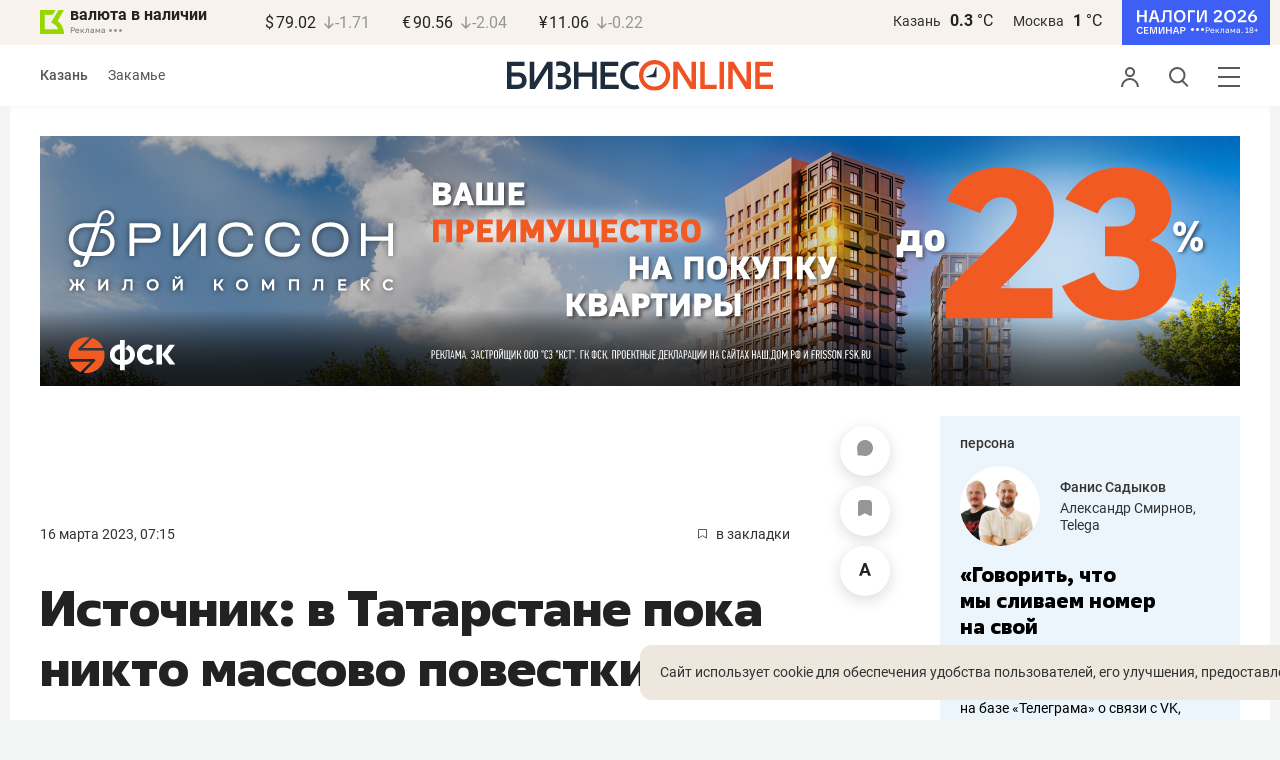

--- FILE ---
content_type: text/css
request_url: https://statix.business-gazeta.ru/js/library/slick/slick-theme.css
body_size: 798
content:
@charset 'UTF-8';
/* Slider */
.slick-loading .slick-list
{
    background: #fff url('./ajax-loader.gif') center center no-repeat;
}

/* Icons */
@font-face
{
    font-family: 'slick';
    font-weight: normal;
    font-style: normal;

    src: url('./fonts/slick.eot');
    src: url('./fonts/slick.eot?#iefix') format('embedded-opentype'), url('./fonts/slick.woff') format('woff'), url('./fonts/slick.ttf') format('truetype'), url('./fonts/slick.svg#slick') format('svg');
}

.slick-slide {
    outline: none;
}
/* Arrows */
.slick-prev,
.slick-next
{
    font-size: 0;
    line-height: 0;

    position: absolute;
    bottom: -55px;

    display: block;

    width: 20px;
    height: 20px;
    padding: 0;
    -webkit-transform: translate(0, -50%);
    -ms-transform: translate(0, -50%);
    transform: translate(0, -50%);
    z-index: 1;
    cursor: pointer;

    color: transparent;
    border: none;
    outline: none;
    background: transparent;
}
.slick-prev:hover,
.slick-prev:focus,
.slick-next:hover,
.slick-next:focus
{
    color: transparent;
    outline: none;
    background: transparent;
}
.slick-prev:hover:before,
.slick-prev:focus:before,
.slick-next:hover:before,
.slick-next:focus:before
{
    opacity: 1;
}
.slick-prev.slick-disabled:before,
.slick-next.slick-disabled:before
{
    opacity: .25;
}

.slick-prev:before,
.slick-next:before
{
    -webkit-font-smoothing: antialiased;
    -moz-osx-font-smoothing: grayscale;

    content: '';
    position: absolute;
    width: 8px;
    height: 8px;
    border-bottom: 1px solid #ffffff;
    top: 50%;
    left: 50%;
    margin-top: -4px;
    margin-left: -7px;
}

.slick-prev {
    left: -2px;
}
.slick-prev:before {
    border-left: 1px solid #ffffff;
    -webkit-transform: rotate(45deg);
    transform: rotate(45deg);
}

.slick-next {
    right: -8px;
}
.slick-next:before {
    border-right: 1px solid #ffffff;
    -webkit-transform: rotate(-45deg);
    transform: rotate(-45deg);
}

/* Dots */
.slick-dotted.slick-slider
{
    margin-bottom: 40px;
}

.slick-dots
{
    position: absolute;
    bottom: -30px;

    display: block;

    width: 100%;
    padding: 0;
    margin: 0;

    list-style: none;

    text-align: center;
}
.slick-dots li
{
    position: relative;

    display: inline-block;
    vertical-align: middle;
    width: 5px;
    height: 5px;
    margin: 0 5px 0 0;
    padding: 0;

    cursor: pointer;
}
.slick-dots li button
{
    font-size: 0;
    line-height: 0;

    display: block;

    width: 5px;
    height: 5px;
    padding: 0px;

    cursor: pointer;

    color: transparent;
    border: 0;
    outline: none;
    background: transparent;
}
.slick-dots li button:hover,
.slick-dots li button:focus
{
    outline: none;
}
.slick-dots li button:hover:before,
.slick-dots li button:focus:before
{
    opacity: 1;
}
.slick-dots li button:before
{
    content: '';
    line-height: 20px;
    position: absolute;
    top: 0;
    left: 0;

    width: 5px;
    height: 5px;
    border-radius: 100%;
    text-align: center;

    background-color: #dcddde;

    -webkit-font-smoothing: antialiased;
    -moz-osx-font-smoothing: grayscale;
}
.slick-dots li.slick-active button:before
{
    background-color: #f95102;
}


--- FILE ---
content_type: image/svg+xml
request_url: https://statix.business-gazeta.ru/img/icons/anonimus.svg
body_size: 548
content:
<svg xmlns="http://www.w3.org/2000/svg" xmlns:xlink="http://www.w3.org/1999/xlink" width="30" height="30" viewBox="0 0 30 30">
  <defs>
    <style>
      .a {
        fill: none;
      }

      .b {
        clip-path: url(#a);
      }

      .c {
        fill: #dcddde;
      }

      .d {
        fill: #939598;
      }
    </style>
    <clipPath id="a">
      <rect class="a" width="30" height="30"/>
    </clipPath>
  </defs>
  <g>
    <g class="b">
      <path class="c" d="M15,30A15,15,0,1,0,0,15,15,15,0,0,0,15,30"/>
    </g>
    <path class="d" d="M15,11.76l1.64,4.9H13.36Zm3.28,9.79h2.87l-4.9-13.1h-2.5L8.86,21.55h2.87l.9-2.7h4.73Z"/>
  </g>
</svg>


--- FILE ---
content_type: image/svg+xml
request_url: https://statix.business-gazeta.ru/img/icons/stopwatch.svg
body_size: 547
content:
<svg xmlns="http://www.w3.org/2000/svg" xmlns:xlink="http://www.w3.org/1999/xlink" width="16.66" height="16" viewBox="0 0 16.66 16">
  <defs>
    <style>
      .a, .c {
        fill: none;
      }

      .b {
        clip-path: url(#a);
      }

      .c {
        stroke: #00c800;
        stroke-width: 2px;
      }
    </style>
    <clipPath id="a" transform="translate(0 0)">
      <rect class="a" width="16.66" height="16"/>
    </clipPath>
  </defs>
  <g>
    <g class="b">
      <circle class="c" cx="7.87" cy="8.13" r="6.87"/>
      <line class="c" x1="15.95" y1="0.71" x2="12.54" y2="4.13"/>
    </g>
    <line class="c" x1="10.87" y1="5.79" x2="7.45" y2="9.21"/>
  </g>
</svg>


--- FILE ---
content_type: application/javascript
request_url: https://statix.business-gazeta.ru/js/components/slots.js?06102025
body_size: 3793
content:
import { ApiClient } from "../utils/ApiClient.js";
import { isValidUrl, baseApiUrl } from "../utils/index.js";

const observer = new IntersectionObserver(setCallback, {
  rootMargin: "500px"
});
const api = new ApiClient();
let user_id;
let user_uuid;
const processedSlots = new WeakSet();
let slotsObserver;
let isCloseListenerAttached = false;

export function slots(murmur) {
  user_uuid = murmur;
  handleSlots(document.querySelectorAll(".js-slot"));
  observeDynamicSlots();
  addListenerToCloseSlot();
}

function setCallback(entries) {
  entries.forEach(async (entry) => {
    if (entry.isIntersecting) {
      getSlot(entry.target);
      observer.unobserve(entry.target);
    }
  });
}

function handleSlots(slots) {
  if (!slots.length) {
    return;
  }

  slots.forEach(registerSlot);
}

function registerSlot(slot) {
  if (!(slot instanceof HTMLElement) || processedSlots.has(slot)) {
    return;
  }

  processedSlots.add(slot);

  if (slot.classList.contains("js-fullscreen-slot")) {
    getSlot(slot);
  } else {
    observer.observe(slot);
  }
}

function observeDynamicSlots() {
  if (slotsObserver || !document.body) {
    return;
  }

  slotsObserver = new MutationObserver((mutations) => {
    mutations.forEach((mutation) => {
      if (mutation.type === "attributes" && mutation.target instanceof HTMLElement) {
        if (mutation.target.classList.contains("js-slot")) {
          registerSlot(mutation.target);
        }
        return;
      }

      mutation.addedNodes.forEach((node) => {
        if (node instanceof HTMLElement) {
          if (node.classList.contains("js-slot")) {
            registerSlot(node);
          }
          node.querySelectorAll(".js-slot").forEach(registerSlot);
        } else if (node instanceof DocumentFragment) {
          node.querySelectorAll(".js-slot").forEach(registerSlot);
        }
      });
    });
  });

  slotsObserver.observe(document.body, {
    childList: true,
    subtree: true,
    attributes: true,
    attributeFilter: ["class"]
  });
}

export async function getSlot(slot, referrer = '') {
  if (!slot) {
    return;
  }
  const name = slot.dataset.slot;
  const siteId = slot.dataset.site;
  const usernameElement = document.querySelector(".username");

  if (usernameElement) {
    user_id = usernameElement.dataset.id;
  } else {
    user_id = 0;
  }
  const url = referrer || window.location.href;

  try {
    const data = await api.post(`/banner/show/${siteId}/${name}`,
      {
        user_id,
        user_uuid,
        url
      });

    if (data.status === "failed" || !data.data) {
      console.error(data);
      return;
    }

    setSlotParams(slot, data.data);

    let rendered = false;

    if (data.data.bannerType === "image") {
      rendered = setImage(slot, data.data);
    }
    if (data.data.bannerType === "html5") {
      rendered = setHtml5(slot, data.data);
    }
    if (data.data.bannerType === "fullscreen_html5") {
      rendered = setHtml5(slot, data.data, true);
    }

    if (data.data.bannerType === "image_single") {
      rendered = setImageSingle(slot, data.data);
    }

    if (rendered) {
      slot.classList.add("active");
    }

  } catch (e) {
    console.warn(e.message);
  }
}


function stringToBase64(str) {
  return btoa(unescape(encodeURIComponent(str)));
}

function setSlotParams(el, data) {
  if (data.url && isValidUrl(data.url)) {
    el.setAttribute("href", `${baseApiUrl}/banner/click/${data.id}/${el.dataset.slot}?url=${stringToBase64(data.url)}&user_uuid=${user_uuid}&user_id=${user_id}`);
  }
  el.setAttribute("target", data.target);
  el.dataset.id = data.id;
  if (data.token) {
    attachEridUI(el, String(data.token));
  }
}

function attachEridUI(el, token) {
  // чтобы не дублировать UI при повторной инициализации
  if (el.querySelector(".slot__dropdown-btn")) return;

  // нужно позиционирование контейнера
  const wasStatic = getComputedStyle(el).position === "static";
  if (wasStatic) el.style.position = "relative";

  // кнопка
  const btn = document.createElement("button");
  btn.className = "slot__dropdown-btn reset-btn";
  btn.type = "button";
  btn.setAttribute("aria-label", "Показать информацию о размещении (ERID)");
  btn.setAttribute("title", "Показать информацию о размещении (ERID)");
  btn.innerHTML = `<img src="/img/icons/dots.svg" width="13" alt="" class="dots" aria-hidden="true"/>`;

  // панель
  const panel = document.createElement("div");
  panel.className = "slot__dropdown-panel";
  panel.innerHTML = `
    <div class="slot__dropdown-top">
      <div>Реклама</div>
      <button class="slot__dropdown-close reset-btn">
        <img src="/img/icons/close.svg" width="12" height="12" alt=""  alt=""/>
      </button>
    </div>
    <div class="slot__dropdown-row">
      <strong>erid</strong>
      <code>${escapeHtml(token)}</code>
    </div>
  `;
  const wrapper = document.createElement("div");
  wrapper.className = "slot__with-dropdown";
  // Вставляем элементы
  el.insertAdjacentElement("afterend", wrapper);
  wrapper.appendChild(el);
  wrapper.appendChild(btn);
  wrapper.appendChild(panel);

  // Чтобы клики по UI не триггерили переход по ссылке баннера:
  const stop = (e) => {
    e.preventDefault();
    e.stopPropagation();
  };

  btn.addEventListener("click", (e) => {
    stop(e);
    panel.classList.toggle("is-open");
  });

  panel.addEventListener("click", (e) => {
    if (!e.target.closest(".slot__dropdown-close")) {
      stop(e);
    } else {
      panel.classList.remove("is-open");
    }

  });

  // клик вне — закрыть панель
  document.addEventListener("click", (e) => {
    if (!el.contains(e.target)) {
      panel.classList.remove("is-open");
    }
  });
}

// простая защита от XSS в токене
function escapeHtml(s) {
  return s
    .replaceAll("&", "&amp;")
    .replaceAll("<", "&lt;")
    .replaceAll(">", "&gt;")
    .replaceAll("\"", "&quot;")
    .replaceAll("'", "&#039;");
}

function setCommonParams(el, data) {
  el.setAttribute("width", data.width);
  el.setAttribute("height", data.height);
}

function setImage(el, data) {
  let image = data.imageUrl;
  let img = document.createElement("img");
  setCommonParams(img, data);
  img.setAttribute("src", image);
  const params = getParams(data.params[0], "image");
  if (params) {
    img.style = `${params.styles}; object-fit: ${params.image_location};`;
    if (params.attribute) {
      img.classList.add(params.attribute);
    }
  }
  el.appendChild(img);
  return true;
}

function setImageSingle(el, data) {
  const img = document.createElement("img");
  setCommonParams(img, data); // width/height из API (в примере "100%")
  img.setAttribute("src", data.imageUrl);
  img.setAttribute("alt", data.alt || "");
  img.style.display = "block";

  const params = getParams(data.params?.[0], "image_single") || {};

  const objectFit = params.image_location || "contain";
  const extraStyles = params.styles ? `${params.styles};` : "";
  img.style = `${extraStyles} object-fit: ${objectFit}; width: 100%; height: 100%;`;

  if (params.attribute) {
    img.classList.add(params.attribute);
  }

  setFullscreenOptions(el, data, null, "image_single");

  el.appendChild(img);

  return true;
}


function setHtml5(el, data, isFullscreen) {
  const iframe = document.createElement("iframe");
  setCommonParams(iframe, data);
  iframe.setAttribute("frameBorder", 0);
  iframe.setAttribute("srcdoc", data.html5);
  const isInComments = el.classList.contains("in-comments") || Boolean(el.closest(".in-comments"));
  const shouldAutoResize = !isFullscreen && isInComments;

  if (shouldAutoResize) {
    iframe.addEventListener("load", () => adjustIframeHeight(iframe));
  }

  if (isFullscreen) {
    setFullscreenOptions(el, data, iframe);
  }
  el.appendChild(iframe);
  if (shouldAutoResize) {
    requestAnimationFrame(() => adjustIframeHeight(iframe));
    setTimeout(() => adjustIframeHeight(iframe), 100);
  }
  const doc = document.createElement("html");
  doc.innerHTML = data.html5;

  return true;
}

function adjustIframeHeight(iframe) {
  if (!(iframe instanceof HTMLIFrameElement)) {
    return;
  }

  const doc = iframe.contentDocument || iframe.contentWindow?.document;
  if (!doc) {
    return;
  }

  const body = doc.body;
  const html = doc.documentElement;
  const height = Math.max(
    body?.scrollHeight || 0,
    body?.offsetHeight || 0,
    body?.clientHeight || 0,
    html?.scrollHeight || 0,
    html?.offsetHeight || 0,
    html?.clientHeight || 0
  );

  if (height > 0) {
    iframe.style.height = `${height}px`;
    iframe.setAttribute("height", String(height));
  }
}

function setFullscreenOptions(el, data, iframe, paramsKey = "fullscreen_html5") {
  el.classList.add("fullscreen");

  if (iframe instanceof HTMLIFrameElement) {
    iframe.style.width = "100%";
    iframe.style.height = "100%";
  }

  const params = getParams(data.params?.[0], paramsKey) || {
    show_time: 12,
    show_details: true,
    show_control_panel: true,
    delay_show_close: 2,
    close_timer_color: "#000",
    control_panel_text: "",
    close_image: "",
    details_text: ""
  };

  if (params.show_time) {
    setTimeout(() => {
      el.remove();
      removeBannerElements();
    }, Number(params.show_time) * 1000);
  }

  if (params.show_details) {
    showDetailedButton(el, params);
  }

  if (params.class) {
    el.classList.add(params.class);
  }

  // блок управления/кнопка закрытия
  if (!params.show_control_panel || params.show_control_panel === "no") {
    if (params.delay_show_close) {
      if (params.delay_show_close > 0) {
        setTimeout(() => {
          document.body.insertAdjacentHTML("beforeend", createCloseButton(params.close_image));
        }, Number(params.delay_show_close) * 1000);
      }
    } else {
      document.body.insertAdjacentHTML("beforeend", createCloseButton(params.close_image));
    }
  } else {
    if (params.close_timer_color) {
      document.documentElement.style.setProperty("--slot-control-panel-background", `#${params.close_timer_color}`);
    }
    document.body.insertAdjacentHTML("beforeend", createControlPanel(params.control_panel_text || ""));
    if (params.show_time) {
      changeTextClose(document.querySelector(".slot-control-panel span"), Number(params.show_time) - 1);
    }
    if (params.delay_show_close) {
      setTimeout(() => {
        document.querySelector(".slot-control-panel").insertAdjacentHTML("beforeend", createCloseButton(params.close_image));
      }, Number(params.delay_show_close) * 1000);
    } else {
      document.querySelector(".slot-control-panel").insertAdjacentHTML("beforeend", createCloseButton(params.close_image));
    }
  }
}

function showDetailedButton(element, params) {
  const button = `<span class="slot__detail">${params.details_text}</span>`;
  element.insertAdjacentHTML("beforeend", button);
}

function changeTextClose(elementOrSelector, time) {
  const el = typeof elementOrSelector === "string"
    ? document.querySelector(elementOrSelector)
    : elementOrSelector;

  if (!el) return;

  let t = time;
  el.textContent = t;

  const id = setInterval(() => {
    t -= 1;
    if (t >= 0) {
      el.textContent = t;
    } else {
      clearInterval(id);
    }
  }, 1000);
}

function createControlPanel(text) {
  const safeText = text || "Блок закроется через <span class=\"slot-control-panel__timer\"></span> сек.";
  return `<div class="slot-control-panel">
    <div class="slot-control-panel__text">${safeText}</div>
  </div>`;
}

function createCloseButton(image) {
  return `<div class="slot-close"><button class="reset-btn js-close-slot"><img src="${image ? image : "https://statix.business-gazeta.ru/img/icons/close.svg"}" width="20" height="20" alt=""/></button></div>`;
}

function getParams(params, name) {
  const parsed = new Function(`return {${params}}`)();
  return parsed[name];
}

function removeBannerElements() {
  if (document.querySelector(".js-slot.fullscreen.active")) {
    document.querySelector(".js-slot.fullscreen.active").remove();
  }
  if (document.querySelector(".slot-control-panel")) {
    document.querySelector(".slot-control-panel").remove();
  }
  if (document.querySelector(".slot-close")) {
    document.querySelector(".slot-close").remove();
  }
}

function addListenerToCloseSlot() {
  if (isCloseListenerAttached) {
    return;
  }

  isCloseListenerAttached = true;
  document.addEventListener("click", (e) => {
    if (e.target.closest(".js-close-slot")) {
      // const activeSlot = e.target.closest(".js-slot.active") || document.querySelector(".js-slot.active");
      // if (activeSlot) {
      //   activeSlot.remove();
      // }
      removeBannerElements();
    }
  });
}
